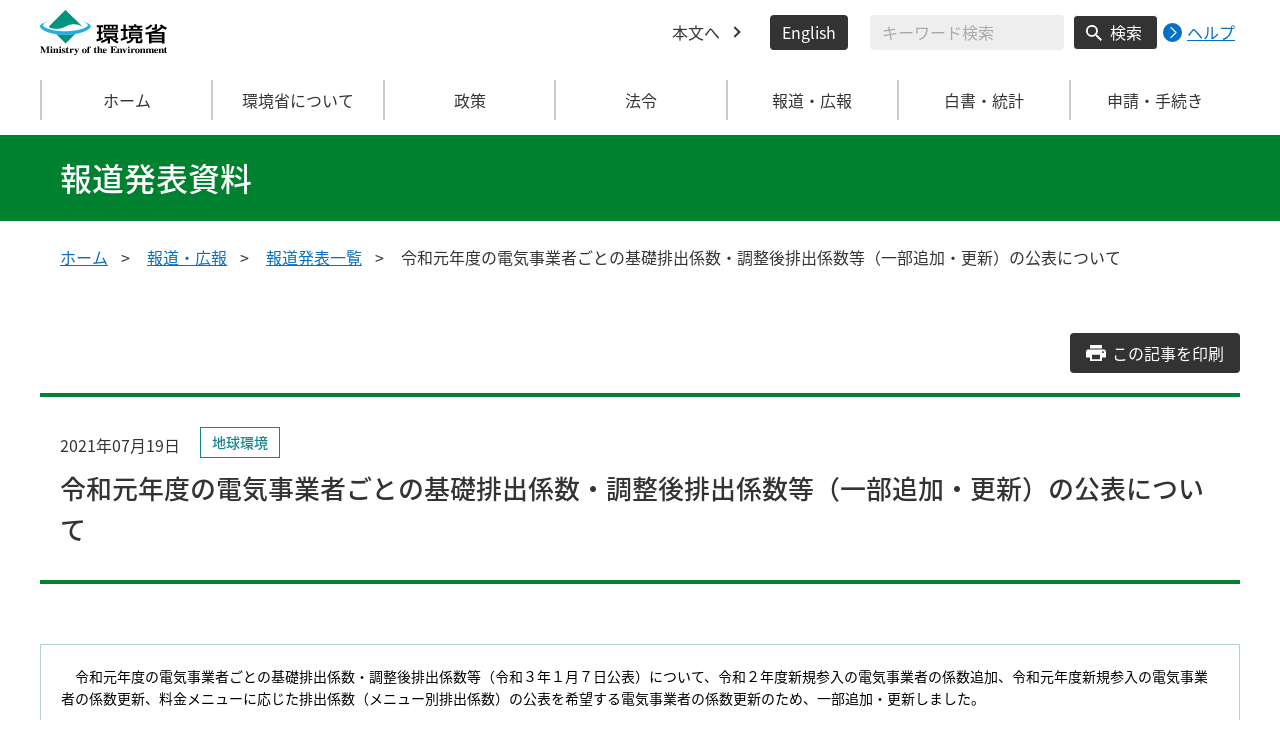

--- FILE ---
content_type: image/svg+xml
request_url: https://www.env.go.jp/content/000169622.svg
body_size: 1583
content:
<?xml version="1.0" encoding="UTF-8" standalone="no"?>
<svg  version="1.1"  id="moe_logo"
 xmlns="http://www.w3.org/2000/svg" xmlns:svg="http://www.w3.org/2000/svg"
 x="0px" y="0px" viewBox="0 0 7.4877081 6.8639531" width="7.4877081mm" height="6.8639531mm" style="enable-background:new 0 0 595.28 841.89;"
 xml:space="preserve">
<title>The logo of the Ministry of the Environment, Japan</title>
<!-- Copyright Ministry of the Environment -->
<style type="text/css" id="style2">
 .st0{fill:#20AEE5;}
 .st1{fill:#009481;}
</style>

  <g
     id="layer1"
     transform="translate(-93.018051,-94.08588)">
    <g
       id="g182"
       transform="matrix(0.26458333,0,0,0.26458333,-34.677802,-58.966977)">
      <g
         id="g166">
        <path
           class="st0"
           d="m 505.64,584.82 c 2.25,0.52 3.64,1.24 3.64,2.04 0,1.6 -5.84,3.51 -12.74,3.51 -6.9,0 -12.26,-1.91 -12.26,-3.51 0,-0.8 1.39,-1.52 3.64,-2.04 -3.22,0.59 -5.29,1.53 -5.29,2.74 0,2.12 6.12,4.81 13.93,4.81 7.81,0 14.37,-2.68 14.37,-4.81 0,-1.2 -2.07,-2.15 -5.29,-2.74 z"
           id="path158" />
        <g
           id="g162">
          <path
             class="st1"
             d="m 496.57,592.38 c -1.74,0 -3.38,-0.14 -4.9,-0.37 l 5.1,5.1 c 0.07,0.07 0.18,0.07 0.25,0 l 5.21,-5.21 c -1.74,0.3 -3.66,0.48 -5.66,0.48 z"
             id="path160" />
        </g>
        <path
           class="st1"
           d="m 496.89,587.69 c 0,0 2.08,-1.33 4.65,-1.33 2.57,0 4.65,1.33 4.65,1.33 v 0 l -9.18,-9.17 c -0.07,-0.07 -0.18,-0.07 -0.25,0 l -9.17,9.17 v 0 0 c 0,0.73 2.08,1.33 4.65,1.33 2.57,0 4.65,-1.33 4.65,-1.33 z"
           id="path164" />
      </g>
      <g
         id="g180">
        <g
           id="g174">
          <path
             d="m 502.66,599.36 -0.52,-0.28 c -0.6,0.68 -1.12,0.88 -1.53,1.01 l 0.39,0.47 c 0.37,-0.13 1.05,-0.42 1.66,-1.2 z"
             id="path168" />
          <path
             d="m 502.52,600.57 h 0.85 c 0.55,0 0.55,-0.3 0.55,-0.54 v -1.02 h -0.65 v 0.87 c 0,0.13 -0.08,0.15 -0.17,0.15 h -0.66 z"
             id="path170" />
          <path
             d="m 505.5,600.1 c 0.26,0.17 0.53,0.34 0.81,0.47 l 0.36,-0.54 c -0.55,-0.17 -1.21,-0.61 -1.52,-0.97 l -0.52,0.34 c 0.11,0.11 0.24,0.23 0.38,0.34 -1.15,1.04 -2.77,1.51 -4.41,1.6 l 0.17,0.57 c 0.31,-0.03 0.58,-0.07 0.92,-0.13 v 2.6 h 0.65 v -0.23 h 2.98 v 0.23 h 0.65 v -3.2 h -2.14 v -0.01 c 0.65,-0.26 1.2,-0.68 1.67,-1.07 z m -0.17,3.55 h -2.98 v -0.38 h 2.98 z m 0,-0.82 h -2.98 v -0.36 h 2.98 z m 0,-1.18 v 0.37 h -2.98 v -0.37 z"
             id="path172" />
        </g>
        <path
           d="m 491.29,599.58 v 0.54 h -0.56 v -0.54 z m -2.22,-0.41 v 1.37 h 3.91 v -1.37 z m 1.14,0.41 v 0.54 h -0.57 v -0.54 z m 2.2,0 v 0.54 h -0.61 v -0.54 z m -0.25,2.33 v 0.45 h -2.35 v -0.45 z m 0.61,-0.42 h -3.55 v 1.28 h 0.95 c -0.64,0.55 -1.52,0.83 -1.93,0.95 l 0.31,0.54 c 0.59,-0.2 1.15,-0.49 1.64,-0.85 v 0.96 h 0.64 v -1.46 h 0.01 c 0.34,0.48 1.01,1.05 2.05,1.49 l 0.28,-0.5 c -0.39,-0.17 -0.55,-0.25 -0.67,-0.32 0.13,-0.1 0.44,-0.35 0.68,-0.6 l -0.43,-0.29 v -1.2 z m -0.12,1.28 c -0.21,0.21 -0.6,0.48 -0.64,0.51 -0.32,-0.21 -0.49,-0.38 -0.6,-0.51 z m -5.51,1.08 c 0.63,-0.14 1.3,-0.41 1.77,-0.64 l -0.04,-0.51 c -0.15,0.05 -0.29,0.1 -0.57,0.19 v -1.24 h 0.42 v -0.57 h -0.42 v -1.23 h 0.57 v -0.57 h -1.73 v 0.57 h 0.54 v 1.23 h -0.46 v 0.57 h 0.46 v 1.43 c -0.39,0.1 -0.48,0.12 -0.62,0.14 z m 1.74,-3.08 v 0.48 h 4.25 v -0.48 z"
           id="path176" />
        <path
           d="m 498.48,599.9 c 0,0.04 -0.03,0.29 -0.11,0.46 h -1.07 c -0.02,-0.13 -0.03,-0.17 -0.08,-0.46 z m -2.45,0 h 0.52 c 0.04,0.1 0.1,0.38 0.1,0.46 h -0.76 v 0.48 h 4.02 v -0.48 h -0.85 c 0.06,-0.17 0.11,-0.41 0.13,-0.46 h 0.6 v -0.48 h -1.61 v -0.43 h -0.64 v 0.43 h -1.49 v 0.48 z m -2.15,3.76 c 0.3,-0.09 1.21,-0.35 1.89,-0.67 l -0.07,-0.52 c -0.24,0.09 -0.36,0.14 -0.52,0.19 v -1.73 h 0.55 v -0.56 h -0.55 v -1.28 h -0.62 v 1.28 h -0.71 v 0.56 h 0.71 v 1.93 c -0.32,0.1 -0.57,0.16 -0.76,0.2 z m 2.22,-2.52 v 1.85 h 0.65 c -0.12,0.51 -0.58,0.75 -1.4,0.88 l 0.31,0.54 c 1.21,-0.36 1.51,-0.68 1.77,-1.42 H 498 v 0.92 c 0,0.2 0,0.44 0.48,0.44 h 0.8 c 0.5,0 0.58,-0.28 0.62,-1.04 l -0.59,-0.13 c -0.01,0.13 -0.03,0.47 -0.06,0.56 -0.03,0.06 -0.07,0.06 -0.2,0.06 h -0.28 c -0.15,0 -0.15,-0.03 -0.15,-0.21 V 603 h 1.03 v -1.85 h -3.55 z m 2.95,0.44 v 0.29 h -2.35 v -0.29 z m 0,0.65 v 0.33 h -2.35 v -0.33 z"
           id="path178" />
      </g>
    </g>
  </g>
</svg>
